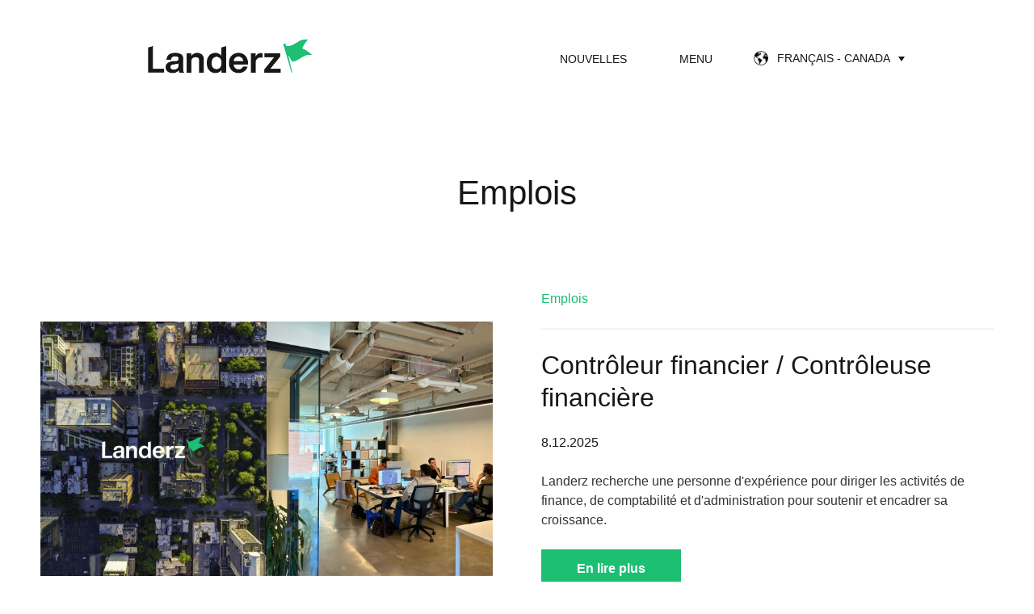

--- FILE ---
content_type: text/html; charset=UTF-8
request_url: https://go.landerz.ca/emplois
body_size: 13725
content:
<!doctype html><html lang="fr-ca"><head>
    <meta charset="utf-8">
    <title>Emplois - Landerz</title>
    
      <link rel="shortcut icon" href="https://go.landerz.ca/hubfs/Landerz_Social-3.png">
    
    <meta name="description" content="Envie de transformer l’industrie immobilière? Joignez-vous à l’équipe Landerz. Landerz développe des technologies et des services professionnels facilitant la recherche, l'évaluation, l'achat et la vente de terrains à fort potentiel de développement.">
    
    
      
    
    
    
    
<meta name="viewport" content="width=device-width, initial-scale=1">

    
    <meta property="og:description" content="Envie de transformer l’industrie immobilière? Joignez-vous à l’équipe Landerz. Landerz développe des technologies et des services professionnels facilitant la recherche, l'évaluation, l'achat et la vente de terrains à fort potentiel de développement.">
    <meta property="og:title" content="Emplois - Landerz">
    <meta name="twitter:description" content="Envie de transformer l’industrie immobilière? Joignez-vous à l’équipe Landerz. Landerz développe des technologies et des services professionnels facilitant la recherche, l'évaluation, l'achat et la vente de terrains à fort potentiel de développement.">
    <meta name="twitter:title" content="Emplois - Landerz">

    

    
    <style>
a.cta_button{-moz-box-sizing:content-box !important;-webkit-box-sizing:content-box !important;box-sizing:content-box !important;vertical-align:middle}.hs-breadcrumb-menu{list-style-type:none;margin:0px 0px 0px 0px;padding:0px 0px 0px 0px}.hs-breadcrumb-menu-item{float:left;padding:10px 0px 10px 10px}.hs-breadcrumb-menu-divider:before{content:'›';padding-left:10px}.hs-featured-image-link{border:0}.hs-featured-image{float:right;margin:0 0 20px 20px;max-width:50%}@media (max-width: 568px){.hs-featured-image{float:none;margin:0;width:100%;max-width:100%}}.hs-screen-reader-text{clip:rect(1px, 1px, 1px, 1px);height:1px;overflow:hidden;position:absolute !important;width:1px}
</style>

<link rel="stylesheet" href="//7052064.fs1.hubspotusercontent-na1.net/hubfs/7052064/hub_generated/template_assets/DEFAULT_ASSET/1767118684221/template_main.min.css">
<link rel="stylesheet" href="https://go.landerz.ca/hubfs/hub_generated/template_assets/1/154203702699/1764164845724/template_blog.css">
<style>








/* 1a. Containers */





/* 1b. Breakpoints */







/* 1c. Colors */









/* 1d. Typography */











/* 1e. Border */



/* 1f. Corner Radius */



/* 1g. Lists */






/* 1h. Horizontal Rule */



/* 1i. Blockquote */




/* 1j. Buttons */








































/* 1k. Forms */















































/* 1l. Tables */











/* 1m. Site Header */












/* 1n. Site Footer */














/* 1o. Blog */








.content-wrapper {
  max-width: 1000px;
}

@media screen and (min-width: 1380px) {
  .content-wrapper {
    padding: 0;
  }
}

.content-wrapper--narrow {
  max-width: 760px;
}

@media screen and (min-width: 800px) {
  .content-wrapper--narrow {
    padding: 0;
  }
}

.dnd-section,
.content-wrapper--blog-index,
.content-wrapper--blog-post {
  padding: 80px 20px;
}

.dnd-section > .row-fluid {
  max-width: 1000px;
}





html {
  font-size: 16px;
}

body {
  font-family: helvetica; font-style: normal; font-weight: normal; text-decoration: none;
  background-color: #FFFFFF;
  color: #191716;
  font-size: 16px;
}

/* Paragraphs */

p {
  font-family: helvetica; font-style: normal; font-weight: normal; text-decoration: none;
}

p.lead,
p.intro {
  font-size: 1.25rem;
}

/* Anchors */

a {
  font-family: helvetica, sans-serif; font-style: normal; font-weight: normal; text-decoration: none;
  color: #1DBF73;
}

a:hover, a:focus {
  font-family: helvetica, sans-serif; font-style: normal; font-weight: normal; text-decoration: underline;
  color: #0B6E4F;
}

a:active {
  font-family: helvetica, sans-serif; font-style: normal; font-weight: normal; text-decoration: underline;
  color: #5bbe9f;
}

a.button:disabled {
  background-color: #f1f1f1;
}

/* Headings */

h1,
h2,
h3,
h4,
h5,
h6 {
  font-family: helvetica; font-style: normal; font-weight: normal; text-decoration: none;
  color: #191716;
  text-transform: none;
}



/* Lists */

ul,
ol {
  margin: 1.5rem 0;
  padding-left: 1.5rem;
}

ul li,
ol li {
  margin: 0.7rem;
}

ul ul,
ol ul,
ul ol,
ol ol {
  margin: 1.5rem;
}

/* Blockquote */

blockquote {
  border-left: 10px solid #1DBF73;
  padding-left: 1.5rem;
}

/* Horizontal Rules */

hr {
  border-bottom-color: #d0d0d0;
}





/* Primary Button */

button,
.button {
  font-family: helvetica, sans-serif; font-style: normal; font-weight: 800; text-decoration: none;
  background-color: 

  
  
    
  


  rgba(29, 191, 115, 1.0)

;
  border: 1px none #1DBF73;
  border-radius: 0px;
  color: #FFFFFF;
  fill: #FFFFFF;
  font-size: 16px;
  padding: 12px 44px;
  text-transform: none;
}

button:hover,
button:focus,
.button:hover,
.button:focus,
button:active,
.button:active {
  font-family: helvetica, sans-serif; font-style: normal; font-weight: 800; text-decoration: none;
  background-color: 

  
  
    
  


  rgba(11, 110, 79, 1.0)

;
  border: 1px none #0B6E4F;
  color: #FFFFFF;
}

button:active,
.button:active {
  font-family: helvetica, sans-serif; font-style: normal; font-weight: 800; text-decoration: none;
  background-color: rgba(91, 190, 159, 100);
  border: 1px none #0B6E4F;
  border-color: #5bbe9f;
  color: #FFFFFF;
}

/* Disabled Button */

button:disabled,
.button:disabled,
.button.button--secondary:disabled,
.button.button--simple:disabled {
  color: #f1f1f1;
}

button:disabled,
.button:disabled {
  background-color: #d0d0d0;
}

/* Secondary Button */

.button.button--secondary {
  font-family: helvetica, sans-serif; font-style: normal; font-weight: normal; text-decoration: none;
  background-color: 

  
  
    
  


  rgba(29, 191, 115, 1.0)

;
  border: 1px none #191716;
  border-radius: 0px;
  color: #191716;
  fill: #191716;
  padding: 12px 44px;
  text-transform: none;
}

.button.button--secondary:hover,
.button.button--secondary:focus,
.button.button--secondary:active {
  font-family: helvetica, sans-serif; font-style: normal; font-weight: 800; text-decoration: none;
  background-color: 

  
  
    
  


  rgba(29, 191, 115, 1.0)

;
  border: 1px none #009E83;
  color: #009E83;
  fill: #009E83;
}

.button.button--secondary:active {
  font-family: helvetica, sans-serif; font-style: normal; font-weight: 800; text-decoration: none;
  background-color: rgba(109, 255, 195, 100);
  border: 1px none #009E83;
  border-color: #50eed3;
  color: #50eed3;
  fill: #50eed3;
}

/* Simple Button */

.button.button--simple {
  font-family: helvetica, sans-serif; font-style: normal; font-weight: normal; text-decoration: none;
  color: #1DBF73;
  fill: #1DBF73;
  text-transform: uppercase;
}



  .button.button--simple:after {
    content: none;
  }



.button.button--simple:hover,
.button.button--simple:focus {
  font-family: helvetica, sans-serif; font-style: normal; font-weight: normal; text-decoration: none;
  color: #0B6E4F;
  fill: #0B6E4F;
}



  .button.button--simple:hover:after,
  .button.button--simple:focus:after,
  .button.button--simple:active:after {
    background-color: #FFFFFF;
    bottom: -2px;
    height: 1px;
  }



.button.button--simple:active {
  font-family: helvetica, sans-serif; font-style: normal; font-weight: normal; text-decoration: none;
  color: #5bbe9f;
  fill: #5bbe9f;
}

/* Button Sizing */

.button.button--small {
  font-size: 14px;
  padding: 12px 44px;
}

.button.button--large {
  font-size: 18px;
  padding: 12px 44px;
}







form {
  background-color: 

  
  
    
  


  rgba(0, 50, 109, 1.0)

;
  border: 1px none #D0D0D0;
  border-radius: 18px;
  padding: 45px 45px;
}

.hs-form-field {
  margin-bottom: 1.5rem;
}

/* Form Title */

.form-title {
  font-family: helvetica, sans-serif; font-style: normal; font-weight: 800; text-decoration: none;
  background-color: 

  
  
    
  


  rgba(0, 50, 109, 1.0)

;
  border: 1px none #D0D0D0;
  border-top-left-radius: 18px;
  border-top-right-radius: 18px;
  color: #FFFFFF;
  font-size: 28px;
  padding: 25px 25px;
  text-transform: none;
}

/* Labels */

.hs-form-field > label,
.hs-form-field > label span,
#hs-subscriptions-unsubscribe-survey label {
  font-family: helvetica; font-style: normal; font-weight: normal; text-decoration: none;
  color: #FFFFFF;
  font-size: 16px;
  padding: 6px 0px;
}

/* Help Text - Legends */

.hs-form-field legend,
#hs-subscriptions-unsubscribe-survey legend {
  font-family: helvetica; font-style: normal; font-weight: normal; text-decoration: none;
  color: #FFFFFF;
  font-size: 14px;
}

/* Inputs */

input[type='text'],
input[type='email'],
input[type='password'],
input[type='tel'],
input[type='number'],
select,
textarea {
  font-family: helvetica; font-style: normal; font-weight: normal; text-decoration: none;
  background-color: 

  
  
    
  


  rgba(255, 255, 255, 1.0)

;
  border: 1px solid #D2E9FC;
  border-radius: 4px;
  color: #191716;
  font-size: 16px;
  padding: 12px 12px;
}

input[type='text']:focus,
input[type='email']:focus,
input[type='password']:focus,
input[type='tel']:focus,
input[type='number']:focus,
input[type='file']:focus,
select:focus,
textarea:focus {
  outline-color: #191716;
}

::-webkit-input-placeholder {
  color: #D0D0D0;
}

::-moz-placeholder {
  color: #D0D0D0;
}

:-ms-input-placeholder {
  color: #D0D0D0;
}

:-moz-placeholder {
  color: #D0D0D0;
}

::placeholder {
  color: #D0D0D0;
}

/* Inputs - Checkbox/Radio */

form .inputs-list:not(.no-list) label,
form .inputs-list:not(.no-list) label > span,
form .inputs-list:not(.no-list) label > span p {
  font-family: helvetica; font-style: normal; font-weight: normal; text-decoration: none;
  color: #FFFFFF;
  font-size: 16px;
}

/* Inputs - Datepicker */

.fn-date-picker .pika-table thead th {
  background-color: 

  
  
    
  


  rgba(0, 50, 109, 1.0)

;
  color: #FFFFFF;
}

.fn-date-picker td.is-today .pika-button {
  color: #191716;
}

.hs-datepicker .is-selected button.pika-button {
  background-color: #1DBF73;
  color: #191716;
}

.hs-datepicker button.pika-button:hover {
  background-color: #191716 !important;
}

/* Form Rich Text */

form .hs-richtext,
form .hs-richtext *,
form .hs-richtext p,
form .hs-richtext h1,
form .hs-richtext h2,
form .hs-richtext h3,
form .hs-richtext h4,
form .hs-richtext h5,
form .hs-richtext h6 {
  font-family: helvetica; font-style: normal; font-weight: normal; text-decoration: none;
  color: #FFFFFF;
}

/* GDPR Text */

form .legal-consent-container,
form .legal-consent-container .hs-richtext,
form .legal-consent-container .hs-richtext p {
  font-family: helvetica; font-style: normal; font-weight: normal; text-decoration: none;
  color: #FFFFFF;
  font-size: 14px;
}

/* Validation */

.hs-input.invalid.error {
  border-color: #ef6b51;
}

.hs-error-msg,
.hs-error-msgs {
  color: #ef6b51;
}

/* Submit */



  form input[type='submit'],
  form .hs-button,
  form .hs-subscriptions-primary-button {
    font-family: helvetica, sans-serif; font-style: normal; font-weight: 800; text-decoration: none;
    background-color: 

  
  
    
  


  rgba(29, 191, 115, 1.0)

;
    border: 1px none #1DBF73;
    border-radius: 0px;
    color: #FFFFFF;
    fill: #FFFFFF;
    padding: 12px 44px;
    text-transform: none;
  }

  form input[type='submit']:hover,
  form input[type='submit']:focus,
  form .hs-button:hover,
  form .hs-button:focus,
  form .hs-subscriptions-primary-button:hover,
  form .hs-subscriptions-primary-button:focus {
    font-family: helvetica, sans-serif; font-style: normal; font-weight: 800; text-decoration: none;
    background-color: 

  
  
    
  


  rgba(11, 110, 79, 1.0)

;
    border: 1px none #0B6E4F;
    color: #FFFFFF;
  }

  form input[type='submit']:active,
  form .hs-button:active,
  form .hs-subscriptions-primary-button:active {
    font-family: helvetica, sans-serif; font-style: normal; font-weight: 800; text-decoration: none;
    background-color: rgba(91, 190, 159, 100);
    border: 1px none #0B6E4F;
    border-color: #5bbe9f;
}





  form input[type='submit'],
  form .hs-button,
  form .hs-subscriptions-primary-button {
    font-size: 16px;
    padding: 12px 44px;
  }



/* Inline Thank You Message */

.submitted-message {
  background-color: 

  
  
    
  


  rgba(0, 50, 109, 1.0)

;
  border: 1px none #D0D0D0;
  border-radius: 18px;
  padding: 45px 45px;
}





table {
  background-color: 

  
  
    
  


  rgba(255, 255, 255, 1.0)

;
  border: 1px solid #D2E9FC;
}

th,
td {
  border: 1px solid #D2E9FC;
  color: #191716;
  padding: 15px 15px;
}

thead th,
thead td {
  background-color: 

  
  
    
  


  rgba(0, 50, 109, 1.0)

;
  border-bottom: 2px none #D2E9FC;
  color: #FFFFFF;
}

tbody + tbody {
  border-top: 2px none #D2E9FC;
}






.header {
  background-color: 

  
  
    
  


  rgba(255, 255, 255, 1.0)

;
  border-bottom: 1px none #FFFFFF;
}

.header__container {
  max-width: 1000px;
}

/* Header Content */

.header p,
.header h1,
.header h2,
.header h3,
.header h4,
.header h5,
.header h6,
.header span,
.header div,
.header li,
.header blockquote,
.header .related-post__title a {
  color: 

  
  
    
  


  rgba(25, 23, 22, 1)

;
}

/* Logo */

.header__logo .logo-company-name {
  color: 

  
  
    
  


  rgba(25, 23, 22, 1)

;
}

/* Navigation Menu */

.navigation-primary .menu-item a {
  font-family: helvetica; font-style: normal; font-weight: 900; text-decoration: none;
  color: #191716;
  font-size: 16px;
  text-transform: none;
}

.navigation-primary .menu-item a:hover,
.navigation-primary .menu-item a:focus {
  font-family: helvetica; font-style: normal; font-weight: 900; text-decoration: none;
  color: #191716;
}

.navigation-primary .menu-item a:active {
  font-family: helvetica; font-style: normal; font-weight: 900; text-decoration: none;
  color: #191716;
}

.navigation-primary .submenu:not(.level-1) {
  background-color: 

  
  
    
  


  rgba(255, 255, 255, 1.0)

;
}

.navigation-primary .submenu:not(.level-1) .menu-item .menu-link:hover,
.navigation-primary .submenu:not(.level-1) .menu-item .menu-link:focus {
  font-family: helvetica; font-style: normal; font-weight: 900; text-decoration: none;
  background-color: 

  
  
    
  


  rgba(239, 247, 255, 0.0)

;
  color: #191716;
}

.navigation-primary .submenu:not(.level-1) .menu-item .menu-link:active {
  font-family: helvetica; font-style: normal; font-weight: 900; text-decoration: none;
  background-color: 

  
  
    
  


  rgba(25, 23, 22, 1.0)

;
  color: #191716;
}


@media (min-width: 768px) {
  .navigation-primary .submenu:not(.level-1) {
    border: 2px solid #EFF7FE;
  }
}

@media (max-width: 768px) {
  .header__navigation {
    background-color: 

  
  
    
  


  rgba(255, 255, 255, 1.0)

;
  }

  .header__menu .header__mobile-menu-icon,
  .header__menu .header__mobile-menu-icon:after,
  .header__menu .header__mobile-menu-icon:before,
  .header__menu .menu-arrow-icon,
  .header__menu .menu-arrow-icon:after {
    background-color: #191716;
  }

  .navigation-primary .submenu.level-1 .menu-item .menu-link:hover,
  .navigation-primary .submenu.level-1 .menu-item .menu-link:focus {
    font-family: helvetica; font-style: normal; font-weight: 900; text-decoration: none;
    background-color: 

  
  
    
  


  rgba(239, 247, 255, 0.0)

;
    color: #191716;
  }

  .navigation-primary .submenu.level-1 .menu-item .menu-link:active {
    font-family: helvetica; font-style: normal; font-weight: 900; text-decoration: none;
    background-color: 

  
  
    
  


  rgba(25, 23, 22, 1.0)

;
    color: #191716;
  }
}

/* Menu Toggle */

@media screen and (max-width: 767px) {
  body .header__navigation-toggle svg,
  body .menu-arrow svg {
    fill: #191716;
  }
}

/* Language Switcher */

.header__language-switcher .lang_list_class {
  background-color: 

  
  
    
  


  rgba(255, 255, 255, 1.0)

;
  border: 2px solid #EFF7FE;
}

.header__language-switcher-label-current:after {
  border-top-color: #191716;
}

.header__language-switcher-label-current,
.header__language-switcher .lang_list_class li a {
  font-family: helvetica; font-style: normal; font-weight: 900; text-decoration: none;
  color: #191716;
  font-size: 16px;
  text-transform: none;
}

.header__language-switcher-label-current:hover,
.header__language-switcher-label-current:focus,
.header__language-switcher-label-current:active,
.header__language-switcher .lang_list_class li:hover a,
.header__language-switcher .lang_list_class li:focus a,
.header__language-switcher .lang_list_class li a:active {
  font-family: helvetica; font-style: normal; font-weight: 900; text-decoration: none;
  color: #191716;
}

.header__language-switcher .lang_list_class li:hover,
.header__language-switcher .lang_list_class li:focus {
  font-family: helvetica; font-style: normal; font-weight: 900; text-decoration: none;
  background-color: 

  
  
    
  


  rgba(239, 247, 255, 0.0)

;
  color: #191716;
}

/* Blog Post Listing Module */

.header .blog-post-listing h1,
.header .blog-post-listing h2,
.header .blog-post-listing h3,
.header .blog-post-listing h4,
.header .blog-post-listing h5,
.header .blog-post-listing h6,
.header .blog-post-listing p,
.header .blog-post-listing div,
.header .blog-post-listing span {
  color: #191716;
}

/* Related Posts Module */

.header .related-post__title a:hover,
.header .related-post__title a:focus {
  color: 

  
  
    
  


  rgba(25, 23, 22, 1)

;
}

.header .related-post__title a:active {
  color: 

  
  
    
  


  rgba(25, 23, 22, 1)

;
}

/* Social Follow Module */

.header .social-links__icon svg {
  fill: 

  
  
    
  


  rgba(25, 23, 22, 1)

;
}

.header .social-links__icon:hover svg {
  fill: 

  
  
    
  


  rgba(255, 255, 255, 1.0)

;
}

.header .social-links__icon:hover {
  background-color: 

  
  
    
  


  rgba(25, 23, 22, 1)

;
}





.footer--site-page {
  background-color: 

  
  
    
  


  rgba(25, 23, 22, 1.0)

;
  border-top: 1px none #00C6AB;
}

.footer--landing-page {
  background-color: 

  
  
    
  


  rgba(255, 255, 255, 1)

;
  color: 

  
  
    
  


  rgba(25, 23, 22, 1)

;
}

.footer--landing-page h1,
.footer--landing-page h2,
.footer--landing-page h3,
.footer--landing-page h4,
.footer--landing-page h5,
.footer--landing-page h6,
.footer--landing-page p,
.footer--landing-page a:not(.button),
.footer--landing-page div,
.footer--landing-page span,
.footer--landing-page blockquote,
.footer--landing-page .related-post__title a {
  color: 

  
  
    
  


  rgba(25, 23, 22, 1)

;
}

.footer__container {
  max-width: 1000px;
}

.footer__bottom-section {
  border-color: #FFFFFF;
  border-top: 2px solid #EFF7FE;
}

/* Footer Content */

.footer--site-page h1,
.footer--site-page h2,
.footer--site-page h3,
.footer--site-page h4,
.footer--site-page h5,
.footer--site-page h6,
.footer--site-page p,
.footer--site-page a:not(.button),
.footer--site-page div,
.footer--site-page span,
.footer--site-page blockquote,
.footer--site-page .related-post__title a {
  color: #FFFFFF;
}



/* Footer Menu */

.footer .hs-menu-item a {
  font-family: helvetica, sans-serif; font-style: normal; font-weight: normal; text-decoration: none;
  color: #FFFFFF;
  font-size: 16px;
  text-transform: none;
}

.footer .hs-menu-item a:hover,
.footer .hs-menu-item a:focus {
  font-family: helvetica, sans-serif; font-style: normal; font-weight: normal; text-decoration: none;
  color: #FFFFFF;
}

.footer .hs-menu-item a:active {
  font-family: helvetica, sans-serif; font-style: normal; font-weight: normal; text-decoration: none;
  color: #FFFFFF;
}

/* Form Module */

.footer--site-page .form-title,
.footer--site-page form .hs-richtext,
.footer--site-page form .hs-richtext *,
.footer--site-page form .hs-richtext p,
.footer--site-page form .hs-richtext h1,
.footer--site-page form .hs-richtext h2,
.footer--site-page form .hs-richtext h3,
.footer--site-page form .hs-richtext h4,
.footer--site-page form .hs-richtext h5,
.footer--site-page form .hs-richtext h6,
.footer--site-page .hs-form-field > label,
.footer--site-page .hs-form-field > label span,
.footer--site-page .hs-form-field legend,
.footer--site-page form .inputs-list:not(.no-list) label,
.footer--site-page form .inputs-list:not(.no-list) label > span,
.footer--site-page form .inputs-list:not(.no-list) label > span p {
  color: #FFFFFF;
}

/* Blog Post Listing Module */

.footer .blog-post-listing h1,
.footer .blog-post-listing h2,
.footer .blog-post-listing h3,
.footer .blog-post-listing h4,
.footer .blog-post-listing h5,
.footer .blog-post-listing h6,
.footer .blog-post-listing p,
.footer .blog-post-listing div,
.footer .blog-post-listing span {
  color: #191716;
}

/* Related Posts Module */

.footer--site-page .related-post__title a:hover,
.footer--site-page .related-post__title a:focus {
  color: #afafaf;
}

.footer--site-page .related-post__title a:active {
  color: #ffffff;
}

/* Social Follow Module */

.footer--site-page .social-links__icon svg {
  fill: #FFFFFF;
}

.footer--site-page .social-links__icon:hover svg {
  fill: 

  
  
    
  


  rgba(25, 23, 22, 1.0)

;
}

.footer--site-page .social-links__icon:hover {
  background-color: #FFFFFF;
}





/* Blog Title */

.blog-index__post-title a,
.blog-index__post-author-name {
  color: #191716;
}

.blog-index__post-title a:hover,
.blog-index__post-title a:focus {
  color: #000000;
}

.blog-index__post-title a:active {
  color: #696766;
}

/* Blog Meta - Author */

.blog-index__post-author-name,
.blog-post__author-name {
  font-family: helvetica; font-style: normal; font-weight: normal; text-decoration: none;
  color: #191716;
}

.blog-post__author-links svg {
  fill: #191716;
}

.blog-post__author-links a:hover svg {
  fill: #1DBF73;
}

/* Tags */

.blog-index__post-tag-link,
.blog-post__tag-link {
  background-color: 

  
  
    
  


  rgba(29, 191, 115, 0.0)

;
  color: #1DBF73;
}

.blog-index__post-tags svg,
.blog-post__tags svg {
  fill: #1DBF73;
}

/* Blog Listing */

.blog-subheader__author-links a {
  background-color: #1DBF73;
}

.blog-subheader__author-links a:hover {
  background-color: #0B6E4F;
}

/* Blog Pagination */

.blog-pagination__link {
  color: #1DBF73;
}

.blog-pagination__link:hover,
.blog-pagination__link:focus {
  color: #0B6E4F;
}

.blog-pagination__link:hover svg,
.blog-pagination__link:focus svg {
  fill: #0B6E4F;
}

.blog-pagination__link:active {
  color: #5bbe9f;
}

.blog-pagination__link:active svg {
  fill: #5bbe9f;
}

.blog-pagination__prev-link--disabled,
.blog-pagination__next-link--disabled {
  color: #d0d0d0;
}

.blog-pagination__prev-link--disabled svg,
.blog-pagination__next-link--disabled svg {
  fill: #d0d0d0;
}

.blog-pagination__link--active {
  background-color: #191716;
  color: #fff;
}

.blog-pagination__link--active:hover,
.blog-pagination__link--active:focus {
  color: #fff;
}

/* Blog Post */

.blog-post__image {
  border-radius: 18px;
}

/* Blog Search */

.blog-search form button {
  border-radius: 4px;
}





/* Error Pages - Global */

.error-page:before {
  font-weight: normal; text-decoration: none; font-family: helvetica, sans-serif; font-style: normal;
}

/* System Pages - Global */

.hs-search-results__title {
  font-family: helvetica; font-style: normal; font-weight: normal; text-decoration: none;
  color: #191716;
}

.hs-search-results__title:hover {
  font-family: helvetica; font-style: normal; font-weight: normal; text-decoration: none;
}

/* Forms in System Pages */

#email-prefs-form h3 {
  font-family: helvetica; font-style: normal; font-weight: normal; text-decoration: none;
  color: #FFFFFF;
  font-size: 16px;
  padding: 6px 0px;
}

#email-prefs-form,
#email-prefs-form h1,
#email-prefs-form h2 {
  color: #FFFFFF;
}

/* Password Prompt */

.password-prompt input[type='password'] {
  margin-bottom: 1.5rem;
}

/* Backup Unsubscribe */

.backup-unsubscribe input[type='email'] {
  margin-bottom: 1.5rem;
  padding: 12px 12px !important;
}





/* Icon */

body .icon svg {
  fill: #1DBF73;
}

/* Pricing Table */

body .price-block__header {
  background-color: #1DBF73;
}

body .billing-selectors__pricing-option input[type='radio']:checked + label:before {
  border-color: #1DBF73;
}

/* Image Module */

img {
  max-width: 100%;
}

/* Social Follow */

body .social-links__icon svg {
  fill: #191716;
}

body .social-links__icon:hover svg {
  fill: #191716;
}

body .social-links__icon:hover {
  background-color: transparent;
}

/* Statististic */

body .statistic__circle {
  background-color: #d0d0d0;
}

body .statistic__info {
  color: #191716;
}

body .statistic__bar,
body .statistic__fill,
body .statistic__fill {
  border-color: #1DBF73;
}

body .statistic__circle:after {
  background-color: #FFFFFF
}

/* Testimonial Slider */

body .tns-nav button {
  background-color: #d0d0d0;
}

body .tns-nav .tns-nav-active {
  background-color: #1DBF73;
}
</style>

<link rel="stylesheet" href="https://go.landerz.ca/hubfs/hub_generated/template_assets/1/154063346806/1764164845739/template_child.min.css">
<link rel="stylesheet" href="https://go.landerz.ca/hubfs/hub_generated/module_assets/1/155113548719/1742109220190/module_menu-section.min.css">
<link rel="stylesheet" href="/hs/hsstatic/cos-LanguageSwitcher/static-1.336/sass/LanguageSwitcher.css">
<link rel="stylesheet" href="https://7052064.fs1.hubspotusercontent-na1.net/hubfs/7052064/hub_generated/module_assets/1/-25202478153/1767118700028/module_social-follow.min.css">

<style>
  #hs_cos_wrapper_footer__follow-me .social-links__icon {
    background-color: rgba(30, 43, 51,0.0);
    border-radius: 4px;
  }
  #hs_cos_wrapper_footer__follow-me .social-links__icon svg {
    fill: rgba(255, 255, 255,1.0);
    width: 15px;
    height: 15px;
  }
  #hs_cos_wrapper_footer__follow-me .social-links__icon:hover,
  #hs_cos_wrapper_footer__follow-me .social-links__icon:focus,
  #hs_cos_wrapper_footer__follow-me .social-links__icon:active {
    background-color: rgba(255, 255, 255,1.0);
  }
  #hs_cos_wrapper_footer__follow-me .social-links__icon:hover svg,
  #hs_cos_wrapper_footer__follow-me .social-links__icon:focus svg,
  #hs_cos_wrapper_footer__follow-me .social-links__icon:active svg {
    fill: rgba(30, 43, 51,1.0);
  }
</style>

<style>
  @font-face {
    font-family: "Nunito Sans";
    font-weight: 800;
    font-style: normal;
    font-display: swap;
    src: url("/_hcms/googlefonts/Nunito_Sans/800.woff2") format("woff2"), url("/_hcms/googlefonts/Nunito_Sans/800.woff") format("woff");
  }
  @font-face {
    font-family: "Nunito Sans";
    font-weight: 900;
    font-style: normal;
    font-display: swap;
    src: url("/_hcms/googlefonts/Nunito_Sans/900.woff2") format("woff2"), url("/_hcms/googlefonts/Nunito_Sans/900.woff") format("woff");
  }
  @font-face {
    font-family: "Nunito Sans";
    font-weight: 700;
    font-style: normal;
    font-display: swap;
    src: url("/_hcms/googlefonts/Nunito_Sans/700.woff2") format("woff2"), url("/_hcms/googlefonts/Nunito_Sans/700.woff") format("woff");
  }
  @font-face {
    font-family: "Nunito Sans";
    font-weight: 300;
    font-style: normal;
    font-display: swap;
    src: url("/_hcms/googlefonts/Nunito_Sans/300.woff2") format("woff2"), url("/_hcms/googlefonts/Nunito_Sans/300.woff") format("woff");
  }
  @font-face {
    font-family: "Nunito Sans";
    font-weight: 400;
    font-style: normal;
    font-display: swap;
    src: url("/_hcms/googlefonts/Nunito_Sans/regular.woff2") format("woff2"), url("/_hcms/googlefonts/Nunito_Sans/regular.woff") format("woff");
  }
</style>

<!-- Editor Styles -->
<style id="hs_editor_style" type="text/css">
#hs_cos_wrapper_widget_1707233743468  { display: block !important; text-align: center !important }
#hs_cos_wrapper_widget_1707233743468  { display: block !important; text-align: center !important }
.dnd_area-row-1-max-width-section-centering > .row-fluid {
  max-width: 1300px !important;
  margin-left: auto !important;
  margin-right: auto !important;
}
/* HubSpot Non-stacked Media Query Styles */
@media (min-width:768px) {
  .dnd_area-row-1-vertical-alignment > .row-fluid {
    display: -ms-flexbox !important;
    -ms-flex-direction: row;
    display: flex !important;
    flex-direction: row;
  }
  .dnd_area-column-5-vertical-alignment {
    display: -ms-flexbox !important;
    -ms-flex-direction: column !important;
    -ms-flex-pack: start !important;
    display: flex !important;
    flex-direction: column !important;
    justify-content: flex-start !important;
  }
  .dnd_area-column-5-vertical-alignment > div {
    flex-shrink: 0 !important;
  }
}
/* HubSpot Styles (default) */
.dnd_area-row-0-margin {
  margin-bottom: 45px !important;
}
.dnd_area-row-0-padding {
  padding-top: 68px !important;
  padding-bottom: 24px !important;
}
.dnd_area-row-0-background-layers {
  background-image: url('') !important;
  background-position: center center !important;
  background-size: cover !important;
  background-repeat: no-repeat !important;
}
.dnd_area-row-1-padding {
  padding-top: 0px !important;
  padding-bottom: 0px !important;
  padding-left: 0px !important;
  padding-right: 0px !important;
}
</style>
    

    
<!--  Added by GoogleAnalytics4 integration -->
<script>
var _hsp = window._hsp = window._hsp || [];
window.dataLayer = window.dataLayer || [];
function gtag(){dataLayer.push(arguments);}

var useGoogleConsentModeV2 = true;
var waitForUpdateMillis = 1000;


if (!window._hsGoogleConsentRunOnce) {
  window._hsGoogleConsentRunOnce = true;

  gtag('consent', 'default', {
    'ad_storage': 'denied',
    'analytics_storage': 'denied',
    'ad_user_data': 'denied',
    'ad_personalization': 'denied',
    'wait_for_update': waitForUpdateMillis
  });

  if (useGoogleConsentModeV2) {
    _hsp.push(['useGoogleConsentModeV2'])
  } else {
    _hsp.push(['addPrivacyConsentListener', function(consent){
      var hasAnalyticsConsent = consent && (consent.allowed || (consent.categories && consent.categories.analytics));
      var hasAdsConsent = consent && (consent.allowed || (consent.categories && consent.categories.advertisement));

      gtag('consent', 'update', {
        'ad_storage': hasAdsConsent ? 'granted' : 'denied',
        'analytics_storage': hasAnalyticsConsent ? 'granted' : 'denied',
        'ad_user_data': hasAdsConsent ? 'granted' : 'denied',
        'ad_personalization': hasAdsConsent ? 'granted' : 'denied'
      });
    }]);
  }
}

gtag('js', new Date());
gtag('set', 'developer_id.dZTQ1Zm', true);
gtag('config', 'G-8R3YT3CE62');
</script>
<script async src="https://www.googletagmanager.com/gtag/js?id=G-8R3YT3CE62"></script>

<!-- /Added by GoogleAnalytics4 integration -->

<!--  Added by GoogleTagManager integration -->
<script>
var _hsp = window._hsp = window._hsp || [];
window.dataLayer = window.dataLayer || [];
function gtag(){dataLayer.push(arguments);}

var useGoogleConsentModeV2 = true;
var waitForUpdateMillis = 1000;



var hsLoadGtm = function loadGtm() {
    if(window._hsGtmLoadOnce) {
      return;
    }

    if (useGoogleConsentModeV2) {

      gtag('set','developer_id.dZTQ1Zm',true);

      gtag('consent', 'default', {
      'ad_storage': 'denied',
      'analytics_storage': 'denied',
      'ad_user_data': 'denied',
      'ad_personalization': 'denied',
      'wait_for_update': waitForUpdateMillis
      });

      _hsp.push(['useGoogleConsentModeV2'])
    }

    (function(w,d,s,l,i){w[l]=w[l]||[];w[l].push({'gtm.start':
    new Date().getTime(),event:'gtm.js'});var f=d.getElementsByTagName(s)[0],
    j=d.createElement(s),dl=l!='dataLayer'?'&l='+l:'';j.async=true;j.src=
    'https://www.googletagmanager.com/gtm.js?id='+i+dl;f.parentNode.insertBefore(j,f);
    })(window,document,'script','dataLayer','GTM-59BDQ3ZX');

    window._hsGtmLoadOnce = true;
};

_hsp.push(['addPrivacyConsentListener', function(consent){
  if(consent.allowed || (consent.categories && consent.categories.analytics)){
    hsLoadGtm();
  }
}]);

</script>

<!-- /Added by GoogleTagManager integration -->



<meta property="og:image" content="https://go.landerz.ca/hubfs/OG%20image%20blog%20Landerz.png">
<meta property="og:image:width" content="1600">
<meta property="og:image:height" content="900">

<meta name="twitter:image" content="https://go.landerz.ca/hubfs/OG%20image%20blog%20Landerz.png">


<meta property="og:url" content="https://go.landerz.ca/emplois">
<meta property="og:type" content="blog">
<meta name="twitter:card" content="summary">
<link rel="alternate" type="application/rss+xml" href="https://go.landerz.ca/emplois/rss.xml">
<meta name="twitter:domain" content="go.landerz.ca">
<script src="//platform.linkedin.com/in.js" type="text/javascript">
    lang: fr_FR
</script>

<meta http-equiv="content-language" content="fr-ca">
<link rel="alternate" hreflang="en-ca" href="https://go.landerz.ca/careers">
<link rel="alternate" hreflang="fr-ca" href="https://go.landerz.ca/emplois">







  <meta name="generator" content="HubSpot"></head>
  <body>
<!--  Added by GoogleTagManager integration -->
<noscript><iframe src="https://www.googletagmanager.com/ns.html?id=GTM-59BDQ3ZX" height="0" width="0" style="display:none;visibility:hidden"></iframe></noscript>

<!-- /Added by GoogleTagManager integration -->

     <div class="body-wrapper   hs-content-id-155844327231 hs-blog-listing hs-blog-id-155844327230">
      
        <div data-global-resource-path="Session theme for Landerz/templates/partials/header.html"><header class="header">
  
  <div class="container-fluid header__dnd--top">
<div class="row-fluid-wrapper">
<div class="row-fluid">
<div class="span12 widget-span widget-type-cell " style="" data-widget-type="cell" data-x="0" data-w="12">

</div><!--end widget-span -->
</div>
</div>
</div>
  

  <div class="header__container">
    
    <div class="header__logo">
      <div id="hs_cos_wrapper_header_logo" class="hs_cos_wrapper hs_cos_wrapper_widget hs_cos_wrapper_type_module widget-type-logo" style="" data-hs-cos-general-type="widget" data-hs-cos-type="module">
  






















  
  <span id="hs_cos_wrapper_header_logo_hs_logo_widget" class="hs_cos_wrapper hs_cos_wrapper_widget hs_cos_wrapper_type_logo" style="" data-hs-cos-general-type="widget" data-hs-cos-type="logo"><a href="https://www.landerz.ca/" id="hs-link-header_logo_hs_logo_widget" style="border-width:0px;border:0px;"><img src="https://go.landerz.ca/hs-fs/hubfs/Landerz_Logo_Final_150DPI%20(4)-1.png?width=1667&amp;height=590&amp;name=Landerz_Logo_Final_150DPI%20(4)-1.png" class="hs-image-widget " height="590" style="height: auto;width:1667px;border-width:0px;border:0px;" width="1667" alt="Landerz" title="Landerz" loading="eager" srcset="https://go.landerz.ca/hs-fs/hubfs/Landerz_Logo_Final_150DPI%20(4)-1.png?width=834&amp;height=295&amp;name=Landerz_Logo_Final_150DPI%20(4)-1.png 834w, https://go.landerz.ca/hs-fs/hubfs/Landerz_Logo_Final_150DPI%20(4)-1.png?width=1667&amp;height=590&amp;name=Landerz_Logo_Final_150DPI%20(4)-1.png 1667w, https://go.landerz.ca/hs-fs/hubfs/Landerz_Logo_Final_150DPI%20(4)-1.png?width=2501&amp;height=885&amp;name=Landerz_Logo_Final_150DPI%20(4)-1.png 2501w, https://go.landerz.ca/hs-fs/hubfs/Landerz_Logo_Final_150DPI%20(4)-1.png?width=3334&amp;height=1180&amp;name=Landerz_Logo_Final_150DPI%20(4)-1.png 3334w, https://go.landerz.ca/hs-fs/hubfs/Landerz_Logo_Final_150DPI%20(4)-1.png?width=4168&amp;height=1475&amp;name=Landerz_Logo_Final_150DPI%20(4)-1.png 4168w, https://go.landerz.ca/hs-fs/hubfs/Landerz_Logo_Final_150DPI%20(4)-1.png?width=5001&amp;height=1770&amp;name=Landerz_Logo_Final_150DPI%20(4)-1.png 5001w" sizes="(max-width: 1667px) 100vw, 1667px"></a></span>
</div>
    </div>
    

    
    <div class="header__menu">
      <input type="checkbox" id="nav-toggle">
      <label class="header__navigation-toggle" for="nav-toggle">
        <span class="header__mobile-menu-open-icon">
          <svg version="1.0" xmlns="http://www.w3.org/2000/svg" viewbox="0 0 448 512" width="24" aria-labelledby="bars1" role="img"><title id="bars1">Open main menu</title><g id="bars1_layer"><path d="M16 132h416c8.837 0 16-7.163 16-16V76c0-8.837-7.163-16-16-16H16C7.163 60 0 67.163 0 76v40c0 8.837 7.163 16 16 16zm0 160h416c8.837 0 16-7.163 16-16v-40c0-8.837-7.163-16-16-16H16c-8.837 0-16 7.163-16 16v40c0 8.837 7.163 16 16 16zm0 160h416c8.837 0 16-7.163 16-16v-40c0-8.837-7.163-16-16-16H16c-8.837 0-16 7.163-16 16v40c0 8.837 7.163 16 16 16z" /></g></svg>
        </span>
        <span class="header__mobile-menu-close-icon">
          <svg version="1.0" xmlns="http://www.w3.org/2000/svg" viewbox="0 0 384 512" width="24" aria-labelledby="times2" role="img"><title id="times2">Close main menu</title><g id="times2_layer"><path d="M323.1 441l53.9-53.9c9.4-9.4 9.4-24.5 0-33.9L279.8 256l97.2-97.2c9.4-9.4 9.4-24.5 0-33.9L323.1 71c-9.4-9.4-24.5-9.4-33.9 0L192 168.2 94.8 71c-9.4-9.4-24.5-9.4-33.9 0L7 124.9c-9.4 9.4-9.4 24.5 0 33.9l97.2 97.2L7 353.2c-9.4 9.4-9.4 24.5 0 33.9L60.9 441c9.4 9.4 24.5 9.4 33.9 0l97.2-97.2 97.2 97.2c9.3 9.3 24.5 9.3 33.9 0z" /></g></svg>
        </span>
      </label>
      <div class="header__navigation">
        <div id="hs_cos_wrapper_header_navigation_primary" class="hs_cos_wrapper hs_cos_wrapper_widget hs_cos_wrapper_type_module" style="" data-hs-cos-general-type="widget" data-hs-cos-type="module">





























<nav aria-label="Main menu" class="navigation-primary">
  
  
  <ul class="submenu level-1">
    
      

  <li class="no-submenu menu-item hs-skip-lang-url-rewrite">
    <a href="https://go.landerz.ca/contenus" class="menu-link">Nouvelles</a>

    
  </li>


    
      

  <li class="has-submenu menu-item hs-skip-lang-url-rewrite">
    <a href="javascript:;" class="menu-link active-branch">Menu</a>

    
      <input type="checkbox" id="Menu" class="submenu-toggle">
      <label class="menu-arrow" for="Menu">
        <span class="menu-child-toggle-icon">
          <svg version="1.0" xmlns="http://www.w3.org/2000/svg" viewbox="0 0 448 512" width="16" aria-labelledby="chevron-down3" role="img"><title id="chevron-down3">Open the submenu</title><g id="chevron-down3_layer"><path d="M207.029 381.476L12.686 187.132c-9.373-9.373-9.373-24.569 0-33.941l22.667-22.667c9.357-9.357 24.522-9.375 33.901-.04L224 284.505l154.745-154.021c9.379-9.335 24.544-9.317 33.901.04l22.667 22.667c9.373 9.373 9.373 24.569 0 33.941L240.971 381.476c-9.373 9.372-24.569 9.372-33.942 0z" /></g></svg>
        </span>
      </label>
      
  
  <ul class="submenu level-2">
    
      

  <li class="no-submenu menu-item hs-skip-lang-url-rewrite">
    <a href="https://app.landerz.ca/" class="menu-link">Application web</a>

    
  </li>


    
      

  <li class="no-submenu menu-item hs-skip-lang-url-rewrite">
    <a href="https://www.landerz.ca/about" class="menu-link">À propos de Landerz</a>

    
  </li>


    
      

  <li class="no-submenu menu-item hs-skip-lang-url-rewrite">
    <a href="https://www.landerz.ca/sell" class="menu-link">Vendeurs</a>

    
  </li>


    
      

  <li class="no-submenu menu-item hs-skip-lang-url-rewrite">
    <a href="https://www.landerz.ca/acheter" class="menu-link">Acheteurs</a>

    
  </li>


    
      

  <li class="no-submenu menu-item hs-skip-lang-url-rewrite">
    <a href="https://www.landerz.ca/devenir-courtier" class="menu-link">Devenir courtier</a>

    
  </li>


    
      

  <li class="no-submenu menu-item hs-skip-lang-url-rewrite">
    <a href="https://go.landerz.ca/emplois" class="menu-link active-item">Emplois</a>

    
  </li>


    
      

  <li class="no-submenu menu-item hs-skip-lang-url-rewrite">
    <a href="https://www.landerz.ca/contact" class="menu-link">Contact</a>

    
  </li>


    
  </ul>

    
  </li>


    
  </ul>

</nav></div>
      </div>
    </div>
    

    
    
      <div class="header__language-switcher">
        
          <div class="header__language-switcher-label">
            <div id="hs_cos_wrapper_language-switcher" class="hs_cos_wrapper hs_cos_wrapper_widget hs_cos_wrapper_type_module widget-type-language_switcher" style="" data-hs-cos-general-type="widget" data-hs-cos-type="module"><span id="hs_cos_wrapper_language-switcher_" class="hs_cos_wrapper hs_cos_wrapper_widget hs_cos_wrapper_type_language_switcher" style="" data-hs-cos-general-type="widget" data-hs-cos-type="language_switcher"><div class="lang_switcher_class">
   <div class="globe_class" onclick="">
       <ul class="lang_list_class">
           <li>
               <a class="lang_switcher_link" data-language="fr-ca" lang="fr-ca" href="https://go.landerz.ca/emplois">Français - Canada</a>
           </li>
           <li>
               <a class="lang_switcher_link" data-language="en-ca" lang="en-ca" href="https://go.landerz.ca/careers">English - Canada</a>
           </li>
       </ul>
   </div>
</div></span></div>
            <div class="header__language-switcher-label-current">
              Français - Canada
            </div>
          </div>
        
      </div>
    
    
  </div>

  
  <div class="container-fluid header__dnd--bottom">
<div class="row-fluid-wrapper">
<div class="row-fluid">
<div class="span12 widget-span widget-type-cell " style="" data-widget-type="cell" data-x="0" data-w="12">

</div><!--end widget-span -->
</div>
</div>
</div>
  
</header></div>
      

      
<main class="body-container-wrapper">
  <div class="container-fluid body-container body-container--blog-index">
<div class="row-fluid-wrapper">
<div class="row-fluid">
<div class="span12 widget-span widget-type-cell " style="" data-widget-type="cell" data-x="0" data-w="12">

<div class="row-fluid-wrapper row-depth-1 row-number-1 dnd_area-row-0-margin dnd_area-row-0-background-layers dnd-section dnd_area-row-0-padding dnd_area-row-0-background-image">
<div class="row-fluid ">
<div class="span12 widget-span widget-type-custom_widget dnd-module" style="" data-widget-type="custom_widget" data-x="0" data-w="12">
<div id="hs_cos_wrapper_widget_1707233743468" class="hs_cos_wrapper hs_cos_wrapper_widget hs_cos_wrapper_type_module widget-type-header" style="" data-hs-cos-general-type="widget" data-hs-cos-type="module">



<span id="hs_cos_wrapper_widget_1707233743468_" class="hs_cos_wrapper hs_cos_wrapper_widget hs_cos_wrapper_type_header" style="" data-hs-cos-general-type="widget" data-hs-cos-type="header"><h2>Emplois</h2></span></div>

</div><!--end widget-span -->
</div><!--end row-->
</div><!--end row-wrapper -->

<div class="row-fluid-wrapper row-depth-1 row-number-2 dnd_area-row-1-padding dnd_area-row-1-vertical-alignment dnd_area-row-1-max-width-section-centering dnd-section">
<div class="row-fluid ">
<div class="span12 widget-span widget-type-cell dnd_area-column-5-vertical-alignment dnd-column" style="" data-widget-type="cell" data-x="0" data-w="12">

<div class="row-fluid-wrapper row-depth-1 row-number-3 dnd-row">
<div class="row-fluid ">
<div class="span12 widget-span widget-type-custom_widget dnd-module" style="" data-widget-type="custom_widget" data-x="0" data-w="12">
<div id="hs_cos_wrapper_dnd_area-module-6" class="hs_cos_wrapper hs_cos_wrapper_widget hs_cos_wrapper_type_module" style="" data-hs-cos-general-type="widget" data-hs-cos-type="module">

  


<section class="blog-index">

  
  
  

  

    
    <article class="blog-index__post blog-index__post--list">

      
      
      
        
          <div class="blog-index__post-image-wrapper blog-index__post-image-wrapper--list">
            <img class="blog-index__post-image blog-index__post-image--list" src="https://go.landerz.ca/hubfs/Emploi%20-%20brand.jpg" loading="lazy" alt="">
          </div>
        
      
      

      
      <section class="blog-index__post-content blog-index__post-content--list ">

        
        
          <div class="blog-index__post-tags blog-index__post-tags--list">
            
              <a class="blog-index__post-tag-link blog-index__post-tag-link--list" href="https://go.landerz.ca/emplois/tag/emplois">Emplois</a>
            
          </div>
        
        

        
        
          <h3 class="blog-index__post-title blog-index__post-title--list"><a href="https://go.landerz.ca/emplois/controleur-financier">Contrôleur financier / Contrôleuse financière</a></h3>
        
        

        
        
          <time class="blog-index__post-date blog-index__post-date--list" datetime="2025-12-08 18:01:48">8.12.2025</time>
        
        

        
        
        
          
            <div class="blog-index__post-post-summary blog-index__post-post-summary--list">
              
                <p style="font-size: 16px;"><span style="color: #333333;">Landerz recherche une personne d'expérience pour diriger les activités de finance, de comptabilité et d'administration pour soutenir et encadrer sa croissance.&nbsp;</span></p>
              
            </div>
          
        
        

        
        
        

        
        
          <a class="blog-index__post-button blog-index__post-button--list button" href="https://go.landerz.ca/emplois/controleur-financier">En lire plus</a>
        
        

      </section>
      

    </article>
    

  

    
    <article class="blog-index__post blog-index__post--list">

      
      
      
        
          <div class="blog-index__post-image-wrapper blog-index__post-image-wrapper--list">
            <img class="blog-index__post-image blog-index__post-image--list" src="https://go.landerz.ca/hubfs/Emploi%20-%20brand.jpg" loading="lazy" alt="">
          </div>
        
      
      

      
      <section class="blog-index__post-content blog-index__post-content--list ">

        
        
        

        
        
          <h3 class="blog-index__post-title blog-index__post-title--list"><a href="https://go.landerz.ca/emplois/ventes-responsable-au-developpement-des-affaires">Ventes - Responsable au développement des affaires</a></h3>
        
        

        
        
          <time class="blog-index__post-date blog-index__post-date--list" datetime="2025-07-11 19:15:22">11.7.2025</time>
        
        

        
        
        
          
            <div class="blog-index__post-post-summary blog-index__post-post-summary--list">
              
                <div data-block-id="block-10ca7675-21ba-4050-9bbe-8d96e9cabf04"> 
 <div data-block-id="block-9cf789b0-18e3-4258-99c4-9f67c42446db">
  Landerz est à la recherche d’un·e 
  <strong>Responsable au développement des affaires (RDA)</strong> motivé·e et rigoureux·se pour rejoindre son équipe de croissance. Vendre un produit qui suscite la curiosité de chaque prospect et représenter une jeune entreprise technologique qui se démarque par son impact, c’est motivant – et c’est exactement ce qu’on vous propose.
 </div>
</div>
              
            </div>
          
        
        

        
        
        

        
        
          <a class="blog-index__post-button blog-index__post-button--list button" href="https://go.landerz.ca/emplois/ventes-responsable-au-developpement-des-affaires">En lire plus</a>
        
        

      </section>
      

    </article>
    

  

    
    <article class="blog-index__post blog-index__post--list">

      
      
      
        
          <div class="blog-index__post-image-wrapper blog-index__post-image-wrapper--list">
            <img class="blog-index__post-image blog-index__post-image--list" src="https://go.landerz.ca/hubfs/Photo%20montage%20-%202024.jpg" loading="lazy" alt="">
          </div>
        
      
      

      
      <section class="blog-index__post-content blog-index__post-content--list ">

        
        
          <div class="blog-index__post-tags blog-index__post-tags--list">
            
              <a class="blog-index__post-tag-link blog-index__post-tag-link--list" href="https://go.landerz.ca/emplois/tag/emplois">Emplois</a>
            
          </div>
        
        

        
        
          <h3 class="blog-index__post-title blog-index__post-title--list"><a href="https://go.landerz.ca/emplois/stage-dev-affaires">Stage - Coordonnateur(rice) au développement des affaires</a></h3>
        
        

        
        
          <time class="blog-index__post-date blog-index__post-date--list" datetime="2025-03-07 19:16:46">7.3.2025</time>
        
        

        
        
        
          
            <div class="blog-index__post-post-summary blog-index__post-post-summary--list">
              
                <p style="font-weight: bold;">&nbsp;</p>
              
            </div>
          
        
        

        
        
        

        
        
          <a class="blog-index__post-button blog-index__post-button--list button" href="https://go.landerz.ca/emplois/stage-dev-affaires">En lire plus</a>
        
        

      </section>
      

    </article>
    

  

    
    <article class="blog-index__post blog-index__post--list">

      
      
      
        
          <div class="blog-index__post-image-wrapper blog-index__post-image-wrapper--list">
            <img class="blog-index__post-image blog-index__post-image--list" src="https://go.landerz.ca/hubfs/Photo%20montage%20-%202024.jpg" loading="lazy" alt="">
          </div>
        
      
      

      
      <section class="blog-index__post-content blog-index__post-content--list ">

        
        
          <div class="blog-index__post-tags blog-index__post-tags--list">
            
              <a class="blog-index__post-tag-link blog-index__post-tag-link--list" href="https://go.landerz.ca/emplois/tag/emplois">Emplois</a>
            
          </div>
        
        

        
        
          <h3 class="blog-index__post-title blog-index__post-title--list"><a href="https://go.landerz.ca/emplois/releve">Relève et stages: partager mon profil avec Landerz</a></h3>
        
        

        
        
          <time class="blog-index__post-date blog-index__post-date--list" datetime="2025-02-14 21:11:33">14.2.2025</time>
        
        

        
        
        
          
            <div class="blog-index__post-post-summary blog-index__post-post-summary--list">
              
                <p data-start="66" data-end="341">Vous avez entendu parler de Landerz lors d’un événement ou vous avez récemment rencontré un membre de notre équipe, et vous vous êtes dit que ce serait intéressant de travailler ici ? Ou peut-être êtes-vous simplement curieux et souhaitez laisser une candidature spontanée ?</p>
              
            </div>
          
        
        

        
        
        

        
        
          <a class="blog-index__post-button blog-index__post-button--list button" href="https://go.landerz.ca/emplois/releve">En lire plus</a>
        
        

      </section>
      

    </article>
    

  

    
    <article class="blog-index__post blog-index__post--list">

      
      
      
        
          <div class="blog-index__post-image-wrapper blog-index__post-image-wrapper--list">
            <img class="blog-index__post-image blog-index__post-image--list" src="https://go.landerz.ca/hubfs/Emploi%20-%20brand.jpg" loading="lazy" alt="">
          </div>
        
      
      

      
      <section class="blog-index__post-content blog-index__post-content--list ">

        
        
          <div class="blog-index__post-tags blog-index__post-tags--list">
            
              <a class="blog-index__post-tag-link blog-index__post-tag-link--list" href="https://go.landerz.ca/emplois/tag/emplois">Emplois</a>
            
          </div>
        
        

        
        
          <h3 class="blog-index__post-title blog-index__post-title--list"><a href="https://go.landerz.ca/emplois/coordonnatrice-aux-transactions">Coordonnateur(trice) aux transactions</a></h3>
        
        

        
        
          <time class="blog-index__post-date blog-index__post-date--list" datetime="2025-01-08 19:45:54">8.1.2025</time>
        
        

        
        
        
          
            <div class="blog-index__post-post-summary blog-index__post-post-summary--list">
              
                <p style="font-weight: bold;">Joignez-vous à une firme de courtage en pleine croissance et propulsée par la technologie</p>
              
            </div>
          
        
        

        
        
        

        
        
          <a class="blog-index__post-button blog-index__post-button--list button" href="https://go.landerz.ca/emplois/coordonnatrice-aux-transactions">En lire plus</a>
        
        

      </section>
      

    </article>
    

  

    
    <article class="blog-index__post blog-index__post--list">

      
      
      
        
          <div class="blog-index__post-image-wrapper blog-index__post-image-wrapper--list">
            <img class="blog-index__post-image blog-index__post-image--list" src="https://go.landerz.ca/hubfs/Emploi%20Engineering.png" loading="lazy" alt="">
          </div>
        
      
      

      
      <section class="blog-index__post-content blog-index__post-content--list ">

        
        
          <div class="blog-index__post-tags blog-index__post-tags--list">
            
              <a class="blog-index__post-tag-link blog-index__post-tag-link--list" href="https://go.landerz.ca/emplois/tag/ingénierie">Ingénierie,</a>
            
              <a class="blog-index__post-tag-link blog-index__post-tag-link--list" href="https://go.landerz.ca/emplois/tag/emplois">Emplois</a>
            
          </div>
        
        

        
        
          <h3 class="blog-index__post-title blog-index__post-title--list"><a href="https://go.landerz.ca/emplois/dev-full-stack-senior-fr">Développeur(euse) Full Stack Sénior</a></h3>
        
        

        
        
          <time class="blog-index__post-date blog-index__post-date--list" datetime="2024-09-09 19:36:31">9.9.2024</time>
        
        

        
        
        
          
            <div class="blog-index__post-post-summary blog-index__post-post-summary--list">
              
                <p>Landerz est une entreprise technologique qui révolutionne le secteur de l’immobilier. Notre mission : accélérer les transactions de terrains au Canada. Nous aidons les courtiers, acheteurs et propriétaires fonciers à obtenir les meilleures informations pour prendre des décisions rapides et éclairées. Nous développons des outils technologiques et des services ultra performants afin de simplifier les transactions immobilières. Landerz est une entreprise en pleine croissance, avec un modèle d'affaires solide et durable, soutenue par des partenaires de confiance tels qu'Investissement Québec et Accelia Capital.</p>
              
            </div>
          
        
        

        
        
        

        
        
          <a class="blog-index__post-button blog-index__post-button--list button" href="https://go.landerz.ca/emplois/dev-full-stack-senior-fr">En lire plus</a>
        
        

      </section>
      

    </article>
    

  

    
    <article class="blog-index__post blog-index__post--list">

      
      
      
        
          <div class="blog-index__post-image-wrapper blog-index__post-image-wrapper--list">
            <img class="blog-index__post-image blog-index__post-image--list" src="https://go.landerz.ca/hubfs/Courtier%20immobilier%20commercial.png" loading="lazy" alt="">
          </div>
        
      
      

      
      <section class="blog-index__post-content blog-index__post-content--list ">

        
        
          <div class="blog-index__post-tags blog-index__post-tags--list">
            
              <a class="blog-index__post-tag-link blog-index__post-tag-link--list" href="https://go.landerz.ca/emplois/tag/emplois">Emplois</a>
            
          </div>
        
        

        
        
          <h3 class="blog-index__post-title blog-index__post-title--list"><a href="https://go.landerz.ca/emplois/courtier-immobilier-commercial">Courtier immobilier commercial</a></h3>
        
        

        
        
          <time class="blog-index__post-date blog-index__post-date--list" datetime="2024-02-06 15:04:15">6.2.2024</time>
        
        

        
        
        
          
            <div class="blog-index__post-post-summary blog-index__post-post-summary--list">
              
                <p>Nous faisons du courtage différemment avec une culture axée sur la collaboration, l’efficacité et le développement professionnel. Notre équipe de courtage bénéficie des meilleurs outils technologiques pour offrir des services professionnels de haut calibre permettant à nos clients de réaliser des transactions de terrains de grande envergure. </p>
              
            </div>
          
        
        

        
        
        

        
        
          <a class="blog-index__post-button blog-index__post-button--list button" href="https://go.landerz.ca/emplois/courtier-immobilier-commercial">En lire plus</a>
        
        

      </section>
      

    </article>
    

  
</section></div>

</div><!--end widget-span -->
</div><!--end row-->
</div><!--end row-wrapper -->

<div class="row-fluid-wrapper row-depth-1 row-number-4 dnd-row">
<div class="row-fluid ">
<div class="span12 widget-span widget-type-custom_widget dnd-module" style="" data-widget-type="custom_widget" data-x="0" data-w="12">
<div id="hs_cos_wrapper_dnd_area-module-7" class="hs_cos_wrapper hs_cos_wrapper_widget hs_cos_wrapper_type_module" style="" data-hs-cos-general-type="widget" data-hs-cos-type="module"></div>

</div><!--end widget-span -->
</div><!--end row-->
</div><!--end row-wrapper -->

</div><!--end widget-span -->
</div><!--end row-->
</div><!--end row-wrapper -->

</div><!--end widget-span -->
</div>
</div>
</div>
</main>


      
      &lt;<div data-global-resource-path="Session theme for Landerz/templates/partials/footer.html"><footer class="footer footer--site-page">

  

  

    
    <div class="footer__container footer__container--static">

      
      <div class="footer__row footer__row--one">

        
        <div class="footer__navigation">
          <div id="hs_cos_wrapper_footer_menu_header_one" class="hs_cos_wrapper hs_cos_wrapper_widget hs_cos_wrapper_type_module widget-type-header" style="" data-hs-cos-general-type="widget" data-hs-cos-type="module">



<span id="hs_cos_wrapper_footer_menu_header_one_" class="hs_cos_wrapper hs_cos_wrapper_widget hs_cos_wrapper_type_header" style="" data-hs-cos-general-type="widget" data-hs-cos-type="header"><h4>Landerz</h4></span></div>
          <div id="hs_cos_wrapper_footer_menu_one" class="hs_cos_wrapper hs_cos_wrapper_widget hs_cos_wrapper_type_module widget-type-simple_menu" style="" data-hs-cos-general-type="widget" data-hs-cos-type="module"><span id="hs_cos_wrapper_footer_menu_one_" class="hs_cos_wrapper hs_cos_wrapper_widget hs_cos_wrapper_type_simple_menu" style="" data-hs-cos-general-type="widget" data-hs-cos-type="simple_menu"><div id="hs_menu_wrapper_footer_menu_one_" class="hs-menu-wrapper active-branch flyouts hs-menu-flow-vertical" role="navigation" data-sitemap-name="" data-menu-id="" aria-label="Navigation Menu">
 <ul role="menu" class="active-branch">
  <li class="hs-menu-item hs-menu-depth-1" role="none"><a href="https://www.landerz.ca/about" role="menuitem" target="_self">À propos de Landerz</a></li>
  <li class="hs-menu-item hs-menu-depth-1" role="none"><a href="https://app.landerz.ca/" role="menuitem" target="_self">Acheter un terrain</a></li>
  <li class="hs-menu-item hs-menu-depth-1" role="none"><a href="https://www.landerz.ca/sell" role="menuitem" target="_self">Vendre un terrain</a></li>
  <li class="hs-menu-item hs-menu-depth-1" role="none"><a href="https://www.landerz.ca/devenir-courtier" role="menuitem" target="_self">Devenir courtier</a></li>
  <li class="hs-menu-item hs-menu-depth-1 active active-branch" role="none"><a href="https://go.landerz.ca/emplois" role="menuitem" target="_self">Emplois</a></li>
  <li class="hs-menu-item hs-menu-depth-1" role="none"><a href="https://www.landerz.ca/contact" role="menuitem" target="_self">Contact</a></li>
 </ul>
</div></span></div>
        </div>
        

        
        <div class="footer__navigation">
          <div id="hs_cos_wrapper_footer_menu_header_two" class="hs_cos_wrapper hs_cos_wrapper_widget hs_cos_wrapper_type_module widget-type-header" style="" data-hs-cos-general-type="widget" data-hs-cos-type="module">



<span id="hs_cos_wrapper_footer_menu_header_two_" class="hs_cos_wrapper hs_cos_wrapper_widget hs_cos_wrapper_type_header" style="" data-hs-cos-general-type="widget" data-hs-cos-type="header"><h4>Solutions</h4></span></div>
          <div id="hs_cos_wrapper_footer_menu_two" class="hs_cos_wrapper hs_cos_wrapper_widget hs_cos_wrapper_type_module widget-type-simple_menu" style="" data-hs-cos-general-type="widget" data-hs-cos-type="module"><span id="hs_cos_wrapper_footer_menu_two_" class="hs_cos_wrapper hs_cos_wrapper_widget hs_cos_wrapper_type_simple_menu" style="" data-hs-cos-general-type="widget" data-hs-cos-type="simple_menu"><div id="hs_menu_wrapper_footer_menu_two_" class="hs-menu-wrapper active-branch flyouts hs-menu-flow-vertical" role="navigation" data-sitemap-name="" data-menu-id="" aria-label="Navigation Menu">
 <ul role="menu">
  <li class="hs-menu-item hs-menu-depth-1" role="none"><a href="https://app.landerz.ca/" role="menuitem" target="_self">Application web</a></li>
  <li class="hs-menu-item hs-menu-depth-1" role="none"><a href="https://go.landerz.ca/contenus/solution-acquisition-de-terrain-a-developpement" role="menuitem" target="_self">Acquisition de terrains</a></li>
  <li class="hs-menu-item hs-menu-depth-1" role="none"><a href="https://www.landerz.ca/valorisation-fonciere" role="menuitem" target="_self"> Valorisation foncière</a></li>
  <li class="hs-menu-item hs-menu-depth-1" role="none"><a href="https://www.landerz.ca/marketwatch" role="menuitem" target="_self">Données Marketwatch</a></li>
 </ul>
</div></span></div>
        </div>
        

        
        <div class="footer__navigation">
          <div id="hs_cos_wrapper_footer_menu_header_three" class="hs_cos_wrapper hs_cos_wrapper_widget hs_cos_wrapper_type_module widget-type-header" style="" data-hs-cos-general-type="widget" data-hs-cos-type="module">



<span id="hs_cos_wrapper_footer_menu_header_three_" class="hs_cos_wrapper hs_cos_wrapper_widget hs_cos_wrapper_type_header" style="" data-hs-cos-general-type="widget" data-hs-cos-type="header"><h4>En vedette</h4></span></div>
          <div id="hs_cos_wrapper_footer_menu_three" class="hs_cos_wrapper hs_cos_wrapper_widget hs_cos_wrapper_type_module widget-type-simple_menu" style="" data-hs-cos-general-type="widget" data-hs-cos-type="module"><span id="hs_cos_wrapper_footer_menu_three_" class="hs_cos_wrapper hs_cos_wrapper_widget hs_cos_wrapper_type_simple_menu" style="" data-hs-cos-general-type="widget" data-hs-cos-type="simple_menu"><div id="hs_menu_wrapper_footer_menu_three_" class="hs-menu-wrapper active-branch flyouts hs-menu-flow-vertical" role="navigation" data-sitemap-name="" data-menu-id="" aria-label="Navigation Menu">
 <ul role="menu">
  <li class="hs-menu-item hs-menu-depth-1" role="none"><a href="https://go.landerz.ca/contenus/terrains-a-vendre" role="menuitem" target="_self">Terrains à vendre pour développement</a></li>
  <li class="hs-menu-item hs-menu-depth-1" role="none"><a href="https://go.landerz.ca/contenus/trouver-des-terrains-pour-du-developpement-immobilier" role="menuitem" target="_self">3 solutions pour la recherche de terrains</a></li>
  <li class="hs-menu-item hs-menu-depth-1" role="none"><a href="https://go.landerz.ca/contenus/strategies-valeur-terrain" role="menuitem" target="_self">Accroître la valeur d'un terrain</a></li>
  <li class="hs-menu-item hs-menu-depth-1" role="none"><a href="https://go.landerz.ca/content/tag/transactions" role="menuitem" target="_self">Importantes transactions foncières</a></li>
 </ul>
</div></span></div>
        </div>
        

        
        <div class="footer__form">
          <div id="hs_cos_wrapper_footer_form" class="hs_cos_wrapper hs_cos_wrapper_widget hs_cos_wrapper_type_module widget-type-form" style="" data-hs-cos-general-type="widget" data-hs-cos-type="module">


	



	<span id="hs_cos_wrapper_footer_form_" class="hs_cos_wrapper hs_cos_wrapper_widget hs_cos_wrapper_type_form" style="" data-hs-cos-general-type="widget" data-hs-cos-type="form"><h3 id="hs_cos_wrapper_footer_form_title" class="hs_cos_wrapper form-title" data-hs-cos-general-type="widget_field" data-hs-cos-type="text">Recevoir les offres de terrains</h3>

<div id="hs_form_target_footer_form"></div>









</span>
</div>
        </div>
        

      </div>
      

      
      <div class="footer__row footer__row--two">

        
        <div class="footer__follow-me">
          <div id="hs_cos_wrapper_footer__follow-me" class="hs_cos_wrapper hs_cos_wrapper_widget hs_cos_wrapper_type_module" style="" data-hs-cos-general-type="widget" data-hs-cos-type="module"><div class="social-links">
  
    
    

    
      
    

    
    

    
    
    
      
    

    <a href="https://www.facebook.com/LanderzGroup/" class="social-links__link" target="_blank" rel="noopener">
      <span id="hs_cos_wrapper_footer__follow-me_" class="hs_cos_wrapper hs_cos_wrapper_widget hs_cos_wrapper_type_icon social-links__icon" style="" data-hs-cos-general-type="widget" data-hs-cos-type="icon"><svg version="1.0" xmlns="http://www.w3.org/2000/svg" viewbox="0 0 264 512" aria-labelledby="facebook-f1" role="img"><title id="facebook-f1">Follow us on Facebook</title><g id="facebook-f1_layer"><path d="M76.7 512V283H0v-91h76.7v-71.7C76.7 42.4 124.3 0 193.8 0c33.3 0 61.9 2.5 70.2 3.6V85h-48.2c-37.8 0-45.1 18-45.1 44.3V192H256l-11.7 91h-73.6v229" /></g></svg></span>
    </a>
  
    
    

    
      
    

    
    

    
    
    
      
    

    <a href="https://www.linkedin.com/company/landerzgroup/" class="social-links__link" target="_blank" rel="noopener">
      <span id="hs_cos_wrapper_footer__follow-me_" class="hs_cos_wrapper hs_cos_wrapper_widget hs_cos_wrapper_type_icon social-links__icon" style="" data-hs-cos-general-type="widget" data-hs-cos-type="icon"><svg version="1.0" xmlns="http://www.w3.org/2000/svg" viewbox="0 0 448 512" aria-labelledby="linkedin-in2" role="img"><title id="linkedin-in2">Follow us on LinkedIn</title><g id="linkedin-in2_layer"><path d="M100.3 480H7.4V180.9h92.9V480zM53.8 140.1C24.1 140.1 0 115.5 0 85.8 0 56.1 24.1 32 53.8 32c29.7 0 53.8 24.1 53.8 53.8 0 29.7-24.1 54.3-53.8 54.3zM448 480h-92.7V334.4c0-34.7-.7-79.2-48.3-79.2-48.3 0-55.7 37.7-55.7 76.7V480h-92.8V180.9h89.1v40.8h1.3c12.4-23.5 42.7-48.3 87.9-48.3 94 0 111.3 61.9 111.3 142.3V480z" /></g></svg></span>
    </a>
  
    
    

    
      
    

    
    

    
    
    
      
    

    <a href="https://www.youtube.com/channel/UCiXuunX_hShR2DmU6Bf8l6g" class="social-links__link" target="_blank" rel="noopener">
      <span id="hs_cos_wrapper_footer__follow-me_" class="hs_cos_wrapper hs_cos_wrapper_widget hs_cos_wrapper_type_icon social-links__icon" style="" data-hs-cos-general-type="widget" data-hs-cos-type="icon"><svg version="1.0" xmlns="http://www.w3.org/2000/svg" viewbox="0 0 576 512" aria-labelledby="youtube3" role="img"><title id="youtube3">Suivez-nous sur Facebook</title><g id="youtube3_layer"><path d="M549.655 124.083c-6.281-23.65-24.787-42.276-48.284-48.597C458.781 64 288 64 288 64S117.22 64 74.629 75.486c-23.497 6.322-42.003 24.947-48.284 48.597-11.412 42.867-11.412 132.305-11.412 132.305s0 89.438 11.412 132.305c6.281 23.65 24.787 41.5 48.284 47.821C117.22 448 288 448 288 448s170.78 0 213.371-11.486c23.497-6.321 42.003-24.171 48.284-47.821 11.412-42.867 11.412-132.305 11.412-132.305s0-89.438-11.412-132.305zm-317.51 213.508V175.185l142.739 81.205-142.739 81.201z" /></g></svg></span>
    </a>
  
    
    

    
      
      
    

    
    

    
    
    
      
    

    <a href="https://twitter.com/LanderzGroup" class="social-links__link" target="_blank" rel="noopener">
      <span id="hs_cos_wrapper_footer__follow-me_" class="hs_cos_wrapper hs_cos_wrapper_widget hs_cos_wrapper_type_icon social-links__icon" style="" data-hs-cos-general-type="widget" data-hs-cos-type="icon"><svg version="1.0" xmlns="http://www.w3.org/2000/svg" viewbox="0 0 512 512" aria-labelledby="X Twitter4" role="img"><title id="X Twitter4">Suivez-nous sur Facebook</title><g id="X Twitter4_layer"><path d="M389.2 48h70.6L305.6 224.2 487 464H345L233.7 318.6 106.5 464H35.8L200.7 275.5 26.8 48H172.4L272.9 180.9 389.2 48zM364.4 421.8h39.1L151.1 88h-42L364.4 421.8z" /></g></svg></span>
    </a>
  
    
    

    
      
    

    
    

    
    
    
      
    

    <a href="https://www.instagram.com/landerzgroup/" class="social-links__link" target="_blank" rel="noopener">
      <span id="hs_cos_wrapper_footer__follow-me_" class="hs_cos_wrapper hs_cos_wrapper_widget hs_cos_wrapper_type_icon social-links__icon" style="" data-hs-cos-general-type="widget" data-hs-cos-type="icon"><svg version="1.0" xmlns="http://www.w3.org/2000/svg" viewbox="0 0 448 512" aria-labelledby="instagram5" role="img"><title id="instagram5">Suivez-nous sur Facebook</title><g id="instagram5_layer"><path d="M224.1 141c-63.6 0-114.9 51.3-114.9 114.9s51.3 114.9 114.9 114.9S339 319.5 339 255.9 287.7 141 224.1 141zm0 189.6c-41.1 0-74.7-33.5-74.7-74.7s33.5-74.7 74.7-74.7 74.7 33.5 74.7 74.7-33.6 74.7-74.7 74.7zm146.4-194.3c0 14.9-12 26.8-26.8 26.8-14.9 0-26.8-12-26.8-26.8s12-26.8 26.8-26.8 26.8 12 26.8 26.8zm76.1 27.2c-1.7-35.9-9.9-67.7-36.2-93.9-26.2-26.2-58-34.4-93.9-36.2-37-2.1-147.9-2.1-184.9 0-35.8 1.7-67.6 9.9-93.9 36.1s-34.4 58-36.2 93.9c-2.1 37-2.1 147.9 0 184.9 1.7 35.9 9.9 67.7 36.2 93.9s58 34.4 93.9 36.2c37 2.1 147.9 2.1 184.9 0 35.9-1.7 67.7-9.9 93.9-36.2 26.2-26.2 34.4-58 36.2-93.9 2.1-37 2.1-147.8 0-184.8zM398.8 388c-7.8 19.6-22.9 34.7-42.6 42.6-29.5 11.7-99.5 9-132.1 9s-102.7 2.6-132.1-9c-19.6-7.8-34.7-22.9-42.6-42.6-11.7-29.5-9-99.5-9-132.1s-2.6-102.7 9-132.1c7.8-19.6 22.9-34.7 42.6-42.6 29.5-11.7 99.5-9 132.1-9s102.7-2.6 132.1 9c19.6 7.8 34.7 22.9 42.6 42.6 11.7 29.5 9 99.5 9 132.1s2.7 102.7-9 132.1z" /></g></svg></span>
    </a>
  
</div>



</div>
        </div>
        

      </div>
      

    </div>
    

  

</footer></div>
      
       
       
    </div>
    
    
    <script src="/hs/hsstatic/jquery-libs/static-1.1/jquery/jquery-1.7.1.js"></script>
<script>hsjQuery = window['jQuery'];</script>
<!-- HubSpot performance collection script -->
<script defer src="/hs/hsstatic/content-cwv-embed/static-1.1293/embed.js"></script>
<script src="https://go.landerz.ca/hubfs/hub_generated/template_assets/1/154055229004/1764164847163/template_child.min.js"></script>
<script src="//7052064.fs1.hubspotusercontent-na1.net/hubfs/7052064/hub_generated/template_assets/DEFAULT_ASSET/1767118705874/template_main.min.js"></script>
<script>
var hsVars = hsVars || {}; hsVars['language'] = 'fr-ca';
</script>

<script src="/hs/hsstatic/cos-i18n/static-1.53/bundles/project.js"></script>
<script src="https://go.landerz.ca/hubfs/hub_generated/module_assets/1/155113548719/1742109220190/module_menu-section.min.js"></script>

    <!--[if lte IE 8]>
    <script charset="utf-8" src="https://js.hsforms.net/forms/v2-legacy.js"></script>
    <![endif]-->

<script data-hs-allowed="true" src="/_hcms/forms/v2.js"></script>

    <script data-hs-allowed="true">
        var options = {
            portalId: '8138613',
            formId: '0d551538-8097-4afe-9730-cd859299f84a',
            formInstanceId: '8049',
            
            pageId: '155844327230',
            
            region: 'na1',
            
            
            
            
            
            
            inlineMessage: "<p>Merci! Vous \u00EAtes abonn\u00E9 et recevrez nos prochains lancements.<\/p>\n<p><a href=\"https:\/\/go.landerz.ca\/preferences-terrain\" rel=\"noopener\"><span style=\"text-decoration: underline;\"><strong><span style=\"color: #1dbf73; text-decoration: underline;\">Compl\u00E9ter mon profil d'acheteur<\/span><\/strong><\/span><\/a><br><br><a href=\"http:\/\/app.landerz.ca\" rel=\"noopener\"><span style=\"text-decoration: underline; color: #1dbf73;\"><strong>Voir les terrains \u00E0 vendre<\/strong><\/span><\/a><\/p>",
            
            
            rawInlineMessage: "<p>Merci! Vous \u00EAtes abonn\u00E9 et recevrez nos prochains lancements.<\/p>\n<p><a href=\"https:\/\/go.landerz.ca\/preferences-terrain\" rel=\"noopener\"><span style=\"text-decoration: underline;\"><strong><span style=\"color: #1dbf73; text-decoration: underline;\">Compl\u00E9ter mon profil d'acheteur<\/span><\/strong><\/span><\/a><br><br><a href=\"http:\/\/app.landerz.ca\" rel=\"noopener\"><span style=\"text-decoration: underline; color: #1dbf73;\"><strong>Voir les terrains \u00E0 vendre<\/strong><\/span><\/a><\/p>",
            
            
            hsFormKey: "2793d224355148aaec996deb58ab1f20",
            
            
            css: '',
            target: '#hs_form_target_footer_form',
            
            
            
            
            
            
            
            contentType: "listing-page",
            
            
            
            formsBaseUrl: '/_hcms/forms/',
            
            
            
            formData: {
                cssClass: 'hs-form stacked hs-custom-form'
            }
        };

        options.getExtraMetaDataBeforeSubmit = function() {
            var metadata = {};
            

            if (hbspt.targetedContentMetadata) {
                var count = hbspt.targetedContentMetadata.length;
                var targetedContentData = [];
                for (var i = 0; i < count; i++) {
                    var tc = hbspt.targetedContentMetadata[i];
                     if ( tc.length !== 3) {
                        continue;
                     }
                     targetedContentData.push({
                        definitionId: tc[0],
                        criterionId: tc[1],
                        smartTypeId: tc[2]
                     });
                }
                metadata["targetedContentMetadata"] = JSON.stringify(targetedContentData);
            }

            return metadata;
        };

        hbspt.forms.create(options);
    </script>


<!-- Start of HubSpot Analytics Code -->
<script type="text/javascript">
var _hsq = _hsq || [];
_hsq.push(["setContentType", "listing-page"]);
_hsq.push(["setCanonicalUrl", "https:\/\/go.landerz.ca\/emplois"]);
_hsq.push(["setPageId", "155844327231"]);
_hsq.push(["setContentMetadata", {
    "contentPageId": 155844327231,
    "legacyPageId": "155844327231",
    "contentFolderId": null,
    "contentGroupId": 155844327230,
    "abTestId": null,
    "languageVariantId": 155844327231,
    "languageCode": "fr-ca",
    
    
}]);
</script>

<script type="text/javascript" id="hs-script-loader" async defer src="/hs/scriptloader/8138613.js"></script>
<!-- End of HubSpot Analytics Code -->


<script type="text/javascript">
var hsVars = {
    render_id: "f6eaa71c-cbf7-482d-adac-a7cc42b49ea0",
    ticks: 1767387886410,
    page_id: 155844327231,
    
    content_group_id: 155844327230,
    portal_id: 8138613,
    app_hs_base_url: "https://app.hubspot.com",
    cp_hs_base_url: "https://cp.hubspot.com",
    language: "fr-ca",
    analytics_page_type: "listing-page",
    scp_content_type: "",
    
    analytics_page_id: "155844327231",
    category_id: 7,
    folder_id: 0,
    is_hubspot_user: false
}
</script>


<script defer src="/hs/hsstatic/HubspotToolsMenu/static-1.432/js/index.js"></script>


<div id="fb-root"></div>
  <script>(function(d, s, id) {
  var js, fjs = d.getElementsByTagName(s)[0];
  if (d.getElementById(id)) return;
  js = d.createElement(s); js.id = id;
  js.src = "//connect.facebook.net/fr_CA/sdk.js#xfbml=1&version=v3.0";
  fjs.parentNode.insertBefore(js, fjs);
 }(document, 'script', 'facebook-jssdk'));</script> <script>!function(d,s,id){var js,fjs=d.getElementsByTagName(s)[0];if(!d.getElementById(id)){js=d.createElement(s);js.id=id;js.src="https://platform.twitter.com/widgets.js";fjs.parentNode.insertBefore(js,fjs);}}(document,"script","twitter-wjs");</script>
 


       
       
      
  
</body></html>

--- FILE ---
content_type: text/css
request_url: https://go.landerz.ca/hubfs/hub_generated/template_assets/1/154203702699/1764164845724/template_blog.css
body_size: 954
content:
/* Navigation Menu */
.navigation-primary .menu-item a {
  font-weight: normal;
}

/* Blog Header */

.form-title {
    background-color: #000000 !important;
}

.blog-search {
  background-color: transparent;
  border: none;
  margin-left: auto;
  max-width: 300px;
  padding: 0;
}

.blog-search form {
  align-items: center;
  background-color: transparent;
  border: 0;
  display: flex;
  flex-direction: row;
  padding: 0;
}

.blog-search form label {
  flex-shrink: 0;
  margin-right: 1.5rem;
}

.blog-search form button {
  margin-bottom: 0;
  padding: 12px 20px;
}

@media (max-width: 767px) {
  .blog-tag-filter,
  .blog-search {
    margin: 0 auto 1.5rem;
  }
}

/* Blog Author/Tag Content */

.blog-subheader {
  margin: 3rem 0;
}

.blog-subheader__author-links {
  margin-bottom: 1rem;
  margin-top: 1rem;
}

.blog-subheader__author-links a {
  border-radius: 50%;
  display: inline-block;
  height: 40px;
  margin: 0 10px;
  position: relative;
  width: 40px;
}

.blog-subheader__author-links a:first-of-type {
  margin-left: 0;
}

.blog-subheader__author-links a svg {
  fill: #fff;
  height: 15px;
  left: 50%;
  position: absolute;
  top: 50%;
  transform: translate(-50%, -50%);
  width: auto;
}

/* Blog Listing */

.blog-index {
  display: flex;
  flex-wrap: wrap;
  justify-content: space-between;
  margin-bottom: 30px;
}

.blog-tag-filter__drop-down {
    color: #000 !important;
}


.blog-index__post {
  border: none;
  margin-bottom: 2.8rem;
}

.blog-index__post--card {
  width: calc(50% - 1.5rem);
}

.blog-index__post--list {
  display: flex;
  padding: 1.5rem 0;
  width: 100%;
}

@media (max-width: 767px) {
  .blog-index__post--card {
    width: 100%;
  }

  .blog-index__post--list {
    padding: 0 0 1.5rem;
  }
}

.blog-index__post-image--card {
  display: block;
  height: auto;
  width: 100%;
}

.blog-index__post-content--card {
  padding: 1.5rem 1.5rem 0;
}

.blog-index__post-image-wrapper--list,
.blog-index__post-content--list {
  width: 50%;
}

@media (max-width: 767px) {
  .blog-index__post-content--list {
    padding: 1.5rem 1.5rem 0;
  }
}

.blog-index__post-content--full-width--list.blog-index__post-content--full-width {
  width: 100%;
}

.blog-index__post-image-wrapper--list {
  align-items: center;
  display: flex;
  margin: 0 30px;
  max-height: 100%;
  overflow: hidden;
  position: relative;
}

@media (max-width: 767px) {
  .blog-index__post-image-wrapper--list {
    margin: 0;
    width: 100%;
  }
}

.blog-index__post-image--list {
  height: auto;
  position: absolute;
  width: 100%;
}

@media (max-width: 767px) {
  .blog-index__post-image--list {
    position: static;
  }
}

.blog-index__post-content {
  margin: 0 30px;
}

.blog-index__post-title a {
  font-weight: inherit;
}

.blog-index__post-title a:hover,
.blog-index__post-title a:focus {
  font-weight: inherit;
  text-decoration: none;
}

.blog-index__post-tags {
  border-bottom: 2px solid rgba(242, 242, 242, 1);
  margin-bottom: 1.5rem;
  padding-bottom: 1.5rem;
}

.blog-index__post-tag-link,
.blog-index__post-tag-link:hover {
  font-weight: 300;
}

@media (max-width: 767px) {
  .blog-index__post--list {
    flex-wrap: wrap;
  }

  .blog-index__post-content--list {
    margin-left: 0;
    width: 100%;
  }
}

.blog-index__post-author-image-wrapper,
.blog-post__author-image-wrapper {
  display: inline-block;
  height: 45px;
  margin-right: 10px;
  vertical-align: middle;
  width: 45px;
}

.blog-index__post-author-image,
.blog-post__author-image {
  border-radius: 50%;
  height: 100%;
  -o-object-fit: cover;
  object-fit: cover;
  width: 100%;
}

@media screen and (-ms-high-contrast: active), (-ms-high-contrast: none) {
  .blog-index__post-author-image-wrapper,
  .blog-index__post-author-image,
  .blog-post__author-image-wrapper,
  .blog-post__author-image {
    height: auto;
  }
}

.blog-index__post-author,
.blog-post__author,
.blog-index__post-date {
  display: block;
  margin-bottom: 1.5rem;
}

/* Blog Pagination */

.blog-pagination {
  align-items: center;
  display: flex;
  justify-content: center;
  margin-bottom: 2.8rem;
  text-align: center;
}

.blog-pagination__link {
  display: inline-flex;
  margin: 0 0.35rem;
  padding: 0.35rem 0.7rem;
  text-decoration: none;
}

.blog-pagination__link--active {
  border-radius: 50%;
}

.blog-pagination__link:hover,
.blog-pagination__link:focus {
  text-decoration: none;
}

.blog-pagination__prev-link,
.blog-pagination__next-link {
  align-items: center;
  display: inline-flex;
}

.blog-pagination__prev-link {
  margin-right: 0.25rem;
  text-align: right;
}
.blog-pagination__next-link {
  margin-left: 0.25rem;
  text-align: left;
}

.blog-pagination__prev-link--disabled,
.blog-pagination__next-link--disabled {
  cursor: default;
  pointer-events: none;
}

.blog-pagination__prev-link svg,
.blog-pagination__next-link svg {
  fill: #00326d;
  margin: 0 5px;
}

/* Blog Post */

.blog-post {
  margin-top: 60px;
  position: relative;
}

.blog-post__header {
  margin-bottom: 1.5rem;
}

.blog-post__tags {
  margin-bottom: 0.7rem;
}

.blog-post__tag-link {
  display: inline-block;
  margin-right: 30px;
}

.blog-post__tag-link:hover,
.blog-post__tag-link:focus,
.blog-post__tag-link:active {
  text-decoration: none;
}

.blog-post__meta {
  margin-bottom: 1.5rem;
}

.blog-post__date {
  border-right: 2px solid;
  display: inline-block;
  margin-right: 10px;
  padding-right: 10px;
}

.blog-post__social-sharing .social-links {
  align-items: center;
  display: flex;
  flex-wrap: wrap;
}

.blog-post__social-sharing .social-links__icon {
  display: inline-block;
  margin: 0 0.7rem 0.35rem 0;
  padding: 0.7rem;
}

.blog-post__social-sharing .social-links svg {
  height: 15px;
  width: auto;
}

@media screen and (min-width: 1300px) {
  .blog-post__social-sharing .social-links {
    display: inline-flex;
    flex-direction: column;
  }
  .blog-post__social-sharing {
    left: -7rem;
    margin-bottom: 0;
    position: absolute;
    text-align: left;
    top: 9rem;
  }
}

.blog-post__author-name--bottom {
  display: inline-block;
  vertical-align: middle;
}

.blog-post__author-name--bottom,
.blog-post__author-links--bottom {
  margin-bottom: 1rem;
}

.blog-post__author-links--bottom a:not(:last-of-type) {
  margin-right: 0.5rem;
}

.blog-post__author-links--bottom a:hover {
  text-decoration: none;
}

.blog-post__author-name--bottom:hover,
.blog-post__author-name--bottom:focus,
.blog-post__author-name--bottom:active {
  text-decoration: none;
}

.blog-post__image-wrapper {
  height: 200px;
  margin: 3rem 0;
  position: relative;
  width: 100%;
}

@media screen and (min-width: 786px) {
  .blog-post__image-wrapper {
    height: 420px;
  }
}

.blog-post__image {
  border-radius: 0.75em;
  height: 100%;
  -o-object-fit: cover;
  object-fit: cover;
  width: 100%;
}

@media screen and (-ms-high-contrast: active), (-ms-high-contrast: none) {
  .blog-post__image-wrapper,
  .blog-post__image {
    height: auto;
  }
}

.blog-post__comments-listing {
  margin-bottom: 5.6rem;
}

.comment {
  padding-top: 2em;
}

#comments-listing .comment-reply-to:hover,
#comments-listing .comment-reply-to:focus,
#comments-listing .comment-reply-to:active {
  background-color: transparent;
  border: none;
}

.blog-post__author--bottom {
  display: flex;
  margin: 75px 0;
}

@media screen and (max-width: 1000px) {
  .blog-post__author--bottom {
    flex-direction: column;
    margin: 3rem 0;
  }
}

.blog-post__author-image--bottom {
  border-radius: 50%;
  flex: 0 0 auto;
  height: 150px;
  margin-right: 10px;
  overflow: hidden;
  width: 150px;
}

.blog-post__author-image--bottom img {
  height: 100%;
  width: auto;
}

.blog-post__author-image--bottom ~ .blog-post__author-about {
  margin-left: 35px;
}

@media screen and (max-width: 1000px) {
  .blog-post__author-image--bottom ~ .blog-post__author-about {
    margin-left: 0;
    margin-top: 1.5rem;
  }
}

.blog-post__title {
  line-height: normal;
  font-size: 44px;
}

@media screen and (max-width: 786px) {
  
  .blog-post__title {
  font-size: 28px;
  
}

--- FILE ---
content_type: text/css
request_url: https://go.landerz.ca/hubfs/hub_generated/template_assets/1/154063346806/1764164845739/template_child.min.css
body_size: -198
content:
@font-face{font-display:swap;font-family:Basier Circle;font-style:normal;font-weight:500;src:url(https://8138613.fs1.hubspotusercontent-na1.net/hubfs/8138613/raw_assets/public/Global%20Modules/font%20Basiercircle/BasierCircle-Medium.eot);src:url(https://8138613.fs1.hubspotusercontent-na1.net/hubfs/8138613/raw_assets/public/Global%20Modules/font%20Basiercircle/BasierCircle-Medium.eot'#iefix%27) format("embedded-opentype"),url(https://8138613.fs1.hubspotusercontent-na1.net/hubfs/8138613/raw_assets/public/Global%20Modules/font%20Basiercircle/BasierCircle-Medium.woff2) format("woff2"),url(https://8138613.fs1.hubspotusercontent-na1.net/hubfs/8138613/raw_assets/public/Global%20Modules/font%20Basiercircle/BasierCircle-Medium.woff) format("woff"),url(https://8138613.fs1.hubspotusercontent-na1.net/hubfs/8138613/raw_assets/public/Global%20Modules/font%20Basiercircle/BasierCircle-Medium.ttf) format("truetype")}@font-face{font-display:swap;font-family:Basier Circle;font-style:normal;font-weight:400;src:url(https://8138613.fs1.hubspotusercontent-na1.net/hubfs/8138613/raw_assets/public/Global%20Modules/font%20Basiercircle/BasierCircle-Regular.eot);src:url(https://8138613.fs1.hubspotusercontent-na1.net/hubfs/8138613/raw_assets/public/Global%20Modules/font%20Basiercircle/BasierCircle-Regular.eot'#iefix%27) format("embedded-opentype"),url(https://8138613.fs1.hubspotusercontent-na1.net/hubfs/8138613/raw_assets/public/Global%20Modules/font%20Basiercircle/BasierCircle-Regular.woff2) format("woff2"),url(https://8138613.fs1.hubspotusercontent-na1.net/hubfs/8138613/raw_assets/public/Global%20Modules/font%20Basiercircle/BasierCircle-Regular.woff) format("woff"),url(https://8138613.fs1.hubspotusercontent-na1.net/hubfs/8138613/raw_assets/public/Global%20Modules/font%20Basiercircle/BasierCircle-Regular.ttf) format("truetype")}.header__language-switcher .lang_list_class li a,.header__language-switcher-label-current,.navigation-primary .menu-item a{font-size:.85em;font-weight:500;text-transform:uppercase}body-container--blog-index{margin-bottom:30px!important}body{font-style:normal;font-weight:400}a,body,h1,h2,h3,h4,h5,h6,li,p,span{font-family:Basier Circle,sans-serif!important}.blog-pagination__next-link svg,.blog-pagination__prev-link svg{fill:inherit}.blog-pagination__link--active{border-radius:0}.footer .hs-menu-wrapper li{line-height:normal}form{background-color:#191716}

--- FILE ---
content_type: text/css
request_url: https://go.landerz.ca/hubfs/hub_generated/module_assets/1/155113548719/1742109220190/module_menu-section.min.css
body_size: 244
content:
.submenu{float:none;list-style:none;margin:0;padding:0}@media (max-width:767px){.submenu{display:none}input[type=checkbox]:checked~.submenu{display:block}.submenu>.has-submenu{position:relative}.submenu>li>a{display:block;width:100%}.submenu>.has-submenu>a{width:80%}}.submenu.level-1,.submenu.level-1>li{display:inline-block}.submenu.level-1>li{margin-right:50px;position:relative}.submenu.level-1>li:last-child{margin-right:0}@media screen and (min-width:768px) and (max-width:1100px){.submenu.level-1>li{margin-right:20px}}@media (max-width:767px){.submenu.level-1{width:100%}.submenu.level-1>li{display:block;margin-right:.7rem 0;padding:0;width:100%}.submenu.level-1>li>a{padding:10px 30px}}.submenu.level-2{background-color:#fff;border:1px solid #eff7ff;box-shadow:0 23px 50px -14px rgba(0,0,0,.21);left:-9999px;opacity:0;position:absolute;top:100%;width:220px;z-index:2}.submenu.level-1>li.focus .submenu.level-2,.submenu.level-1>li:hover .submenu.level-2{left:0;opacity:1}.submenu.level-1>li.focus:last-child .submenu.level-2,.submenu.level-1>li:hover:last-child .submenu.level-2{left:auto;right:0}.submenu.level-2 .menu-item{margin:0;position:relative}.submenu.level-2 .menu-link{display:block;padding:10px;transition:background-color .3s}.submenu.level-2 .menu-link:focus,.submenu.level-2 .menu-link:hover{background-color:#eff7ff;cursor:pointer;transition:background-color .3s}@media (max-width:767px){.submenu.level-2{border:none;box-shadow:none;opacity:1;position:static;visibility:visible;width:100%}.submenu.level-2 .menu-link{padding:10px 50px;transition:none}.submenu.level-2 .menu-link:hover{background-color:inherit}.submenu.level-2 .menu-link:focus,.submenu.level-2 .menu-link:hover{transition:none}.submenu li{margin:.7rem 0}}@media (min-width:767px){.submenu.level-3{background-color:#fff;left:-9999px;opacity:0;position:absolute;top:5%;width:100%}.submenu.level-2 .menu-item.focus .submenu.level-3,.submenu.level-2 .menu-item:hover .submenu.level-3{left:100%;opacity:1;z-index:1}.submenu.level-1>li.focus:last-child .submenu.level-2 .menu-item.focus .submenu.level-3,.submenu.level-1>li:hover:last-child .submenu.level-2 .menu-item:hover .submenu.level-3{left:auto;right:100%}}.submenu.level-3 .menu-link{padding-left:30px}@media (max-width:767px){.submenu.level-3 .menu-link{padding:10px 70px}}#nav-toggle,.header__navigation-toggle,.menu-child-toggle-icon,.submenu-toggle{display:none}@media screen and (max-width:767px){.header__navigation-toggle,.menu-child-toggle-icon{cursor:pointer;display:block}.header__navigation-toggle svg,.menu-arrow svg{fill:#00c6ab}#nav-toggle:checked~.header__navigation,.header__mobile-menu-open-icon{display:block}#nav-toggle:checked+.header__navigation-toggle .header__mobile-menu-open-icon,.header__mobile-menu-close-icon{display:none}#nav-toggle:checked+.header__navigation-toggle .header__mobile-menu-close-icon{display:block}.menu-arrow{border:none;cursor:pointer;padding:10px 30px;position:absolute;right:0;top:0;width:20%}input[type=checkbox]:checked~.menu-arrow svg{transform:rotate(180deg);transform-origin:50% 50%;transition:transform .4s}}.hs-inline-edit .submenu.level-1>li.has-submenu:hover .submenu.level-2,.hs-inline-edit>li.has-submenu.focus .submenu.level-2{visibility:hidden}

--- FILE ---
content_type: application/javascript
request_url: https://go.landerz.ca/hubfs/hub_generated/template_assets/1/154055229004/1764164847163/template_child.min.js
body_size: -408
content:

//# sourceURL=https://8138613.fs1.hubspotusercontent-na1.net/hubfs/8138613/hub_generated/template_assets/1/154055229004/1764164847163/template_child.js